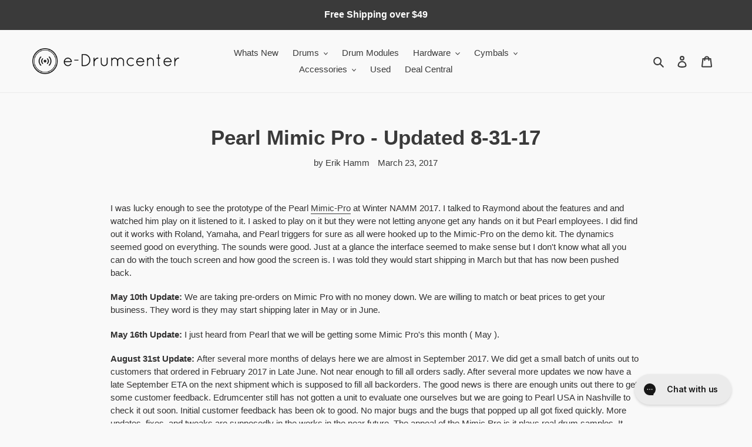

--- FILE ---
content_type: application/javascript; charset=utf-8
request_url: https://searchanise-ef84.kxcdn.com/preload_data.8e4Y8J6f9r.js
body_size: 9587
content:
window.Searchanise.preloadedSuggestions=['ef note','hi hat','kick drum','mesh head','atv cymbals','drum trigger','snare drum','mesh heads','roland cymbal','bass drum','efnote pro','roland vad','roland td-27','efnote module','electronic drum kits','drum module','electronic cymbal','efnote 3x','mesh drum heads','atv adrums','roland snare','roland td-50','hi hat stand','pearl mimic pro','drum triggers','snare stand','used drums','roland td-30','efnote 5x','floor tom','drum rack','roland hi hat','efnote cymbal','lemon cymbals','roland cymbals','electronic drum cables','drum throne','kick pedal','ef note drums','roland module','double pedal','yamaha dtx','atv cymbal','drum head','efnote tom','roland td','roland tom','drum amp','roland drums','atv drums','roland td27kv2','cymbal stand','roland td 27','drum set','roland trigger','roland kick','alesis strike','efnote mini','efnote 7x','mimic pro','ride cymbal','efnote cymbals','roland v drum kick','alesis strike pro','efnote snare','alesis strata prime','roland td27','roland td-17kvx','alesis strike pro se','electronic cymbals','kick pad','dwe drums','drum tec','drum pads','trick pro 1v','drum modules','drum sticks','roland digital snare','roland kd','roland kick drum','roland used','atv tom','atv snare','efnote 3b','roland pdx-100','drum heads','roland pad','roland vad507','module stand','alesis drum','roland td-17','efnote hi hat','roland cables','roland vh-10','roland pads','roland vh 14d','roland cy-16r-t','drum pad','roland td17kvx','strata prime','roland rack','roland vad506','drum kit','atv hi hat','e drum','roland bass drum','roland pd','hawk custom','v71 drum module','roland td50','alesis nitro','electronic drums','pearl mimic','atv drum','tom mount','porter and davies','gewa g9','e drums','roland td17','used gear','roland pd-140ds','roland cy','roland cable','alesis nitro max','lemon hi hat','atv ad5','roland td 17 module','electronic snare','module mount','hawk snare','trs cable','kick trigger','roland spd-sx','roland vh-11','alesis strata','double kick pedal','cymbal mount','roland floor tom','roland td-27kv2','hawk drums','used module','drum amps','roland pda','roland vh-13','roland kd-10','roland v71','foam cone','anti-rotation parts','muzzio drums','roland mesh head','roland stand','roland clamp','hi hat controller','atv aframe','atv exs-5','efnote splash','roland td27kv','acoustic design','shell pack','dw hardware','roland td 50','electronic snare drums','drum monitor','rim rubber','roland mount','a frame','roland drum','atv hi hats','bass drums','porter & davies','drum mat','trick dominator','roland pda120-ms','hi hat pedal','atv splash','roland snare drum','drum rug','ef note cymbals','rubber rim','high hat stand','hi hats','high hat','roland mds','electronic kick','mesh drum head','roland td 17','trick drums','used roland','nux dm-8','snare pad','roland spd','roland vad306','roland toms','efnote floor tom','zildjian alchem e','hosa css','roland cone','roland vh14d','cymbal arm','gewa g5','lemon drum','snare drums','ef note 5','double kick','hi hat parts','atv china','atv module','no module','dw pedal','roland parts','roland pdx-12','roland td-17 module','rubber hoop cover','efnote pro drums','roland drum rack','roland bt-1','trick pedal','roland td 30','hosa cables','alesis strata core','ef note pro','cymbal pack','roland tom mount','roland drum module','efnote kick','roland td-27kv','kick drum pad','hihat stand','roland vad706','bass drum pedals','roland cymbal mount','tom stand','drum hardware','hardware pack','dw hi hat','kick patch','td27 module','drum amplifier','lemon china','atv ride','roland vh','roland foam cone','used cymbals','lemon cymbal','drum workshop','splash cymbal','kick drums','roland cy-13r','electric drum set','hi hat arm','roland hihat','roland head','pearl drums','bass drum beater','efnote expansion','go edrum','roland cy-14c-t','roland kd-180','roland pda100-ms','hi hat cymbals','iron cobra','drum thrones','roland drum set','tama hi hat stand','roland vad 507','china cymbal','roland kt-10','roland vh-14d digital hi hat','roland ride','cymbal stands','roland v drums','roland kd a22','roland pd140ds','efnote china','roland td50x','lemon ride cymbals','gift card','roland kit','roland td17kv','drum kits','electronic hi hat','td-27 module','roland upgrade','roland vad716','drum stand','hawk talon triggers','double bass pedal','hi-hat stand','edrum in','cymbal set','ef note 3x','used roland drums','efnote pro module','dw drum','atv expanded kit','roland mds rack','e cymbals','trigger cables','roland sensor cushion','a frame drum','atv kick','alesis cymbal','roland cymbal arm','dwe electronic drum kit','cable harness','roland digital ride','strata core','roland td30','roland piezo','zildjian alchem-e gold ex','roland 10 tom','roland sensor','roland cymbal stand','roland spd-30','electronic pad','td-50 module','roland crash','roland td-50x','atv electronic drum','anti rotation','2box drumit','td17 module','roland vh11','roland 27kv2','efnote tom mount','digital snare','rack tube','y cable','roland headphones','ef note cymbal','pearl mimic pro drum module','roland fd-9','yamaha pad','tom pads','roland electronic drums','roland v71 electronic drum module','atv ad-c18','gibraltar hardware','acoustic drum','roland pda140f-ms','roland digital','14 mesh head','td30 module','drum sounds','td-27 upgrade','yamaha ead10','roland td516','roc n soc','kick drum patch','roland snare stand','alesis nitro pro','efnote pro 707','roland pedal','alesis strata prime tom','yamaha dtx6k5-m','efnote crash','roland td-17kvx2','electronic hi hat cymbal','atv snare drum','roland noise eater','e bass drum','atv floor tom','roland vqd106','roland powerply','electronic bass drum','roland vad504','bass drum patch','cymbal boom','12 mesh head','roland kd 200','electric drum','korg mps-10','roland td716','efnote head','tom tom','efnote ride','hawk mesh head','roland td 50x','lemon hihat','18 mesh head','rubber hoop','roland 12 tom','single kick pedal','roland ride cymbal','drum sets','hart dynamics','usb cable','roland kick pad','ef note 7','vad506 electronic','roland cy-18dr','td 27kv2','electronic kick drum','internal drum trigger','atv exs','roland td 17 kvx','roland kick pedal','tama drums','cable set','roland td 27 module','roland pdx','head phones','electronic drum set','practice pad','roland pd-128','pad mount','roland pm-200','drum racks','ef note 5x','roland mesh drum heads','drum sounds custom','atv ride cymbal','drum pedals','f note','roland td 30 module','lemon splash','yamaha cymbal','roland vad 503','td 50 module','trick double pedal','hardware kit','cymbal cable','roland hat','efnote cymbal stand','roland td50 module','electric drums','alesis module','roland td-17kv','atv kick drum','user kits','roland cy-12c','roland vh-14d','electrónic drum','roland pda120l-bk','roland cy 18dr','efnote expansion pack','roland pds-20','efnote efd','roland custom','hi hat clutch','edrum cable','roland td-07','roland spd 30','spd sx pro','atv kit','tom pad','roland td-50kv','nitro max','efnote kick drum','roland hi-hat','efnote 8 tom','roland bt-1 bar trigger','nux dp-2000','lemon snare','kick tower','roland kd-140','atv head','cymbal trigger','roland vad307','atv crash','drum samples','dtx pro','roland vh10','pdx-8 mesh pad','simmons drum','roland vad 306','upgrade pack','for roland electronic drums','drum key','crash cymbal','rack clamp','roland usb cable','roland td 27 kv','e cymbal','trs cables','ef note module','roland drum mat','td27 upgrade','lemon ride','roland bass drum pad','roland td-30kv','roland td713','electronic drum kit','atv exs-3','alesis strike-multipad','efnote drum module','strike pro','double pedals','expansion pack','alchem e','efnote pro 700','kick beater','speed cobra','roland octapad','roland td 27kv2','yamaha dtx8','roland wt-10','efnote bass drum','roland v-drums','monitor speaker','electronic china','roland digital hi-hat','roland bass','boom arm','roland foam','sales tax','roland cy-5','roland vad503','roland vh 10','roland electronic kick drum','td 27 kits','dwe shell pack','roland td07','ef note tom','atv mesh head','used drum kits','8 in toms','hoop rubber','contact phone','hihat controller','electronic tom','vic firth','hosa cable','ed note','atv k18','roland drum pads','drum tech','roland td07kvx','roland wireless','roland vad 706','efnote hihat','digital ride','roland drum amp','kick drum pedal','efnote snare drum','hawk mesh heads','spd-sx pro','e kick drum','sample pads','in ear monitor','roland pd-108-bc','roland cy18dr','efnote stand','electronic snare drum','bass pedal','tom holder','zildjian alchem-e','roland hpd-20 handsonic','atv hi-hat','roland kd140','roland vad 506','piezo trigger','roland pm-100','roland cy-14c','roland dcs-10 stand','roland drum kits','custom kit','roland cy-15r','edrum sticks','roland heads','trigger cone','powered speakers','roland kd120','roland beater','splitter cable','drum trigger kit','roland pd 140ds','atv ad','roland hardware','roland rt','custom sounds','td-30 module','e drum module stand','roland drum kit','efnote 7 module','lemon t950','roland kd10','direct drive','roland kd180','td 17kvx','2box drumit 5','roland vh13','atv exs5','roland triggers','efnote 5 package','roland cy16','trigger cable','roland 10 rack tom','roland cy-8','roland modules','roland drum modules','pearl hi hat','roland kd 140','rubber rims','roland cable set','noise eater','roland hi hat pedal','pearl throne','hi hat stands','used electronic drum kits','efnote drums','roland crash cymbals','td50 upgrade','store hours','zildjian cymbal','used drum','bass drum pad','drum pedal','td 50x','wt-10 wireless','hawk heads','drum beater','alesis snare','pearl emerge','snare trigger','roland hi hat cable','roland td-50kvx','acoustic conversion','efnote snare 14','tom clamp','roland spd-sx pro','efnote cable','remo silentstroke','roland rack clamp','roland clutch','roland electronic drums set','yamaha drums','drum case','roland trigger cone','efnote 707 pro','porter davies','yamaha dtx8k mesh','talon 3 trigger','roland pd128','roland td 50 module','efnote dark','drum stick','td25 module','roland td50kv2','remote hi hat','multi pad','roland td-25','efnote 3 module','gibraltar stand','roland pd-128s','tama throne','roland hi hats','roland kda22','e drum kit','atv bass drum','ef note mini','roland module mount','roland cy 14 c','gewa electronics','roland pd-85','roland vad516','yamaha used','efnote pro 701','roland mesh','used pads','efnote bass','roland kits','sensor cushion','roland kd-120','roland pd 128s','td-17 module','roland cy 16','base drum','atv expanded','cymbal pad','roland td 25 module','v drum','add ons','roland td-30 module','nitro pro','low volume cymbals','drum tom','spdsx pro','ez drummer','efd-tm5 tom mount','trigger pad','efnote mount','electronic floor tom drum','kick drum pads','roland replacement','used alesis pad','22 kick drum','roland td27 module','roland pda120l','atv 16 crash','efnote 3x electronic drum kit','dwe cymbal','shell wrap','atv stand','drum splitter','nux dm7x','efnote 5 module','alesis cymbals','atv 18 ride','roland drum head','free shipping','2 ply mesh heads','roland throne','atv adrum','roland mdy-25','used kits','drum software','pearl icon','roland drum racks','22 mesh heads','rack tube straight black','gewa g5 pro bs5','lemon crash','roland td-20','roland upgrade pack','alesis strike module','atv ad-h14','trick drum','trick pro','superior drummer 3','roland kd-85','roland 14 electronic snare drum','drum mesh head','used kick drum','acoustic drum triggers','kdp-5 pad patch','pd 140 ds','roland cy14c','drum shells','roland kt-9','efnote 7 pro','atv hihat','roland e drum','cymbal boom arm','tom arm','cowbells for roland v','roland harness','roland td1','edrum pad','hawk flight','hi-hat pedal','roland cable snake','nux dm8','roland td 07kvx','roland cy12c crash','roland td 25','splash mount','used cymbal','roland 20 drum','roland v pads','atv china cymbal','snare pads','dw throne','roland pm','superior drummer','double bass','drum stick holders','mds rack','alesis strata 10 tom','roland digital upgrade pack','efnote hi hats','roland v-drums td-27kv 2','roland 16 cymbal','electronic 14 snare','efnote amp','rubber rim protector','efnote pro 500','dw 3000 pedal','roland pd 128','pearl pedal','ef note 5 ex','roland td-07kvx','roland vh-10 hi hat','internal trigger','efnote tom drum','hi hat mount','kat drum','efnote 10 tom','roland vad706 electronic','atv a','roland td-50 module','roland cy-12','strike multipad','expansion kit','l rod','bass drum trigger','roland vh14','roland td module','roland pd85','gewa g3','roland td17 module','alesis pro','roland vdrum','roland 22 conversion kit','roland vad 307','roland td-07dmk','spd sx','roland tm-2','efnote splash cymbal','iron cobra 600','electronic hi-hat','hi hat cymbal','roland td25','alesis mesh','roland td316','white mesh heads','trigger io','roland pd 100','roland vh 14','efnote mesh head','electronic toms','zourman drums','kd 180l','strata module','14 electronic snare','roland td-27 upgrade pack','v drum mount','efnote crash cymbal','edrum kits no module','black oak','hand drum','10 mesh tom','13 mesh head','rack tom','roland kd-12','alesis surge','roland td 20','roland rh300v headphones','td 20 module','atv drum module','porter and','efnote 7x module','trigger modules','roland kd-220','efnote x','roland quiet','lemon snare drum','efnote heads','gibraltar rack','bass drum pedal','cow bell','atv adrums artist','td27 harness','low volume','roland mh2','snare drum trigger','roland cy16r','gift cards','cymbal triggers','roland drum stand','atv ad5 electronic drum module','v71dp digital','tru trac','tama speed cobra','mds stg2','alesis strata club','strata club','roland td10','pa speaker','roland mdy','kd a22','e drum cables','efnote 16 cymbal','16 mesh head','used drum modules','ef note 3','e hi hat','3 ply mesh head','fnote 3x','roc n soc nitro throne','pearl export','alesis kick drum','dwe drum cymbal','drums with no module','roland kd200','trick hi hat','atv heads','roland sensor cushion for roland kd-9','cy 16 rt','drum tec mesh','roland e drums','roland drum rug','roland vad 504','td 27kv','aframe electronic','roland pd-125','cymbal hi hat','efnote toms','roland stands','strata prime module','tama double pedal','td27 kv2','hi hat roland','used efnote','roland arm','vh-14d digital','td27 cable','kick drum head','roland kd12','alesis hi hat','atv ad-c16','kd-120 parts','efnote kit','bar trigger','roland rt-30','hat pedal','atv electronic','electronic crash','pd-14dsx digital snare','dw double pedals','roland powerply mesh','snare drum stand','roland td 25kv','roland v51','atv exs-5 electronic drum kit','yamaha dtx6k5m','hi hat 14','roland mesh heads','snare head','drum cables','dw electronic','electronic drum pedal','roland vh-11 electronic','roland cy-12c-t','electric snare drum','trick drum pedals','efnote 5 expansion','digital hi hat','roland td07kv','r drum','roland vad 716','zil 20 e ride','fd-9 hi-hat','dw snare stand','roland pd 108','td27 digital pack','audio interface','double kick pedals','ef note 7x','strike module','13 inch snare','roland kd 120','efnote used','atv exs 5','edrum case','electronic pads','roland module stand','atv hat','yamaha pcy','v moda','kick drum beater','efnote 11 tom','efnote 501 pro','go edrum hi-hats','powered speaker','gator bags','mesh pad','sound module','pro1-v black widow bigfoot double pedal','efnote 12 snare','user kit','pearl mirror chrome','atv drum kit','electronic kick pads','roland mdh','ef note hihat','efnote 703x','cable snake','roland kd180l','sample pad','dual tom stand','fx cymbal','efnote snare stand','yamaha dtx 10','roland amp','roland kd-180l','atv xd3 sound module','roland td 1','roland vh-12','roland pda120','efnote drum kit','hawk mesh','efnote mesh','alesis modules','v71 module','alesis drum pad','tom mount efd-tm5','efnote 3 style b','atv toms','roland td 07','custom kits','pro module','atv xd3','roland td 516','drum beam','alesis strata snare','used drum rack','roland vh-14d clutch','roland vqd','efnote 707 complete set','roland cushion','r cymbals','yamaha xp','efnote package','roland pdx12','efnote china cymbal','roland pdx100used','roland rubber','roland pda120ls bk','roland amplifier','roland td-07kv','advanced drum','trick bigfoot','roland pd-12x','mounting plate','roland snare digital','audio technica','efnote black','spd s','ef note snare','roland tm6-pro','kick drum triggers','ad5 atv','atv standard kit','trick pedals','efnote 3x package','roland drum sets','base drum pedal','roland pd108','roland snake','roland pm 200','hawk snare drum','efnote 13 floor tom','roland pda100l','roland td-17 kvx','muzzio cymbals','roland thin cymbal','yamaha dtx10','efnote 14 hi hats','3 zone ride','1/4 to 1/4 trs','atv cymbal stand','td 17 kvx2','lemon drums','gewa g9 pro 5','12 mesh roland','roland cy12','hi hat control','kick pedals','dw e','dw machine direct drive','roland td11','atv cable','f kick','yamaha headphones','floor toms','electronic drum sets','open box','drum tech drums','mds stage','v drums','e snare drum','efnote hi hat and module','roland td-10','real feel','laptop stand','roland drum pad','lemon bass drum','14 inch mesh head','roland spd-one','atv mesh','roland vh-14','roland pack','atv standard','roland td-1dmk','roland vad307 electronic drum kit','roland open box','in stock','atv 10 tom','kick trigge','midi cable','atc cymbal','snare electronic','roland boom','roland td17 kvx','dtxpro x','trigger pads','roland td17kvx2','alesis snare drum','efnote traditional kit','atv mimic','efnote 12 cymbal','roland hi-hat stand','snare efnote 7','nux dm','2 box module','evans patch','td-20 lcd screen','yamaha dtx8k','atv ad5 module','atv cymbal pack','dw hi hat hardware','td30 drums','used drum sets','roland mds50k','pearl snare stand','roland ec 10','alesis tom','roland cy-16r-t electronic crash ride cymbal','roland pd 85','hi hat foot pedal','roland td 30kv','drum bags','splash cymbal mount','roland kd 220','replacement cone','roland vmh-d1','ef note 3b','roland kd-140-bc','roland cym-10','roland cymbal boom','roland spd sx pro','foam trigger cone','tama snare stand','mesh pads','ef note hi hat','kick drum trigger','td-25 module','roland pda100','roland 8 pad','roland go mixer','trade in','kd-a22 kick','roland hi hat stand','roland dcs-10','tama club jam','pearl kick','roland racks','efnote 5x module','20 mesh head','roland 50x','yamaha tom','alesis nitro max drum module','drum practice pad','roland td-50k','digital upgrade','roland pdx8','tama iron cobra','tama hh205','arc cymbal','gewa drums','pearl drum','drum rack hardware','roland cy13r','roland kd-9','atv 13 tom','roland vh 12','roland cy 14','v drum wraps','e snare','roland 10 mesh','efnote 5x electronic drum kit','kd-180-l 18','yamaha snare','yamaha rhh135','roland pd-105','kick patches','go edrum 360','roland td-25kv','alesis strike drum module','electric drum kits','roland module used','efnote pads','atv tom holder','aframe drum','roland tom pads','roland triple cymbal','lemon splash cymbal','td-50 upgrade','pdp concept','ts cable','gibraltar drum module stand','roland cymb','midi cables','roland cymbals cy t','sd card','arc cymbals','bass drum triggers','drum cases','roland pda120 ls bk','efnote rack tom','dw drums','roland 12 snare','drum kit samples','at drums','vh 10 roland','roland td 17kvx','mesh snare','atv adrums standard','e drum module','drum patch','use drums','memory lock','roland trs silver','roland pd 140','roland kick trigger','roland monitor','roland pd 125','roland 3 ply mesh head','roland 10 to','full electronic drum kits','atv exs-5sk','boom stand','roland rim','td-17 cable harness','roland td27dp','iron cobra double','roland td-12 module','kick pedal beater','tama hi hat','digital pack','ezdrummer3 software','roland mh2-12 12','roland cy-14','atv 13 snare','used electronic drums','yamaha pads','er note','roland package','roland anti rotation','td-30kv roland v-drums','roland digital hi hat','high hat pedal','roland cy 14 t','mesh drum head pad','roland cy 15r','roland kd-200','roland drum heads','cymbals used','roland drum key','atv artist','roland pipe','18 drum head','efnote sfx','roland pdx100','bass head','roland td-50kv2 v-drum','roland cymbal parts','frame drum','mesh head 13','roland kick drum kd 220','roland wingnut','dw edrums','electric snare','foot switch','pearl double pedal','roland pdx-8','efnote pad','td-50x upgrade','roland td-20x','pearl demon drive','roland bar trigger','foot pedals','dual tom','keyboard stand','roland bt1','3 ply mesh heads','efnote 12 tom','vh roland','roland hi hat controller','hi hat sensor','pearl bass drum','efnote pro 706','atv a drum','edrum amp','e drum stand','roland pd12x','roland td 25 snare head','pdp double','14 drum head','efnote cables','roland cable harness','mesh head kick drums','alesis strata prime snare','pdx-8 8-inch snare','14 floor tom','electronic kick drum tower','tom mount stand','bass drum 20','yamaha dtx 6k5m','alesis strata cymbal','atv xd','strata prime drum module','tom cable','roland 14 cymbal','roland 12 pad','yamaha module','18 in ride','14 hi hat','16 floor tom','roland dbs-10','unlock cymbal','efnote pro 703x','hawk trigger','roland td-02','roland cy-15','td 27 module','td713 electronic','efnote electronic drum kit','roland sp','real feel mesh','roland acoustic','roland kd-180l-bk','alesis tom pad','music stand','roland td-11','roland 128 tom','rack mount','effects cymbal','pearl kick pedal','strata core module','set drums','yamaha dbr 15','f note pro','alesis nitro max electronic drum set','e pro drum kit','roland trigger cable harness','pad stand','electric kick drum','roland 128s','trigger bar','roland pd-140','lemon tom','kick head','zildjian drums','event monitor','edrum go','drum rack tube','dw 5000 double','roland td-3','14 mesh heads','hit hat','trick drum pedal','roland pd-140d','mixing board','efnote hh stand','tom and cymbal','kdp-5 patch','alesis cymbal stand','efnote mesh drum heads','roland td-17kv2','vic firth 5a','roland td 12','power supply','roland drum monitor','carry case','yamaha dtx cymbal','pearl eliminator','roland tom clamp','roland head pad','roland ne 10','efnote modules','pearl crystal beat','alesis drums','efnote pro 705','roland tom 12','roland td-4kp','roland bass drum pedal','direct drive pedal','td-27 digital upgrade','roland clamps','efnote white','roland t clamp','roland kda-22','portable electronic drums','electronic drums used','yamaha pedal','dw kick pedal','kd120 cushion','hi hat stand dw','roland td-12','roland pd128bc','td-27kv2 electronic','kick drum roland','mesh head 20','roland kd-a22','atv mimic pro','efnote 14 snare','roland vad 10 tom','efnote pro 707 complete','roland kick beater','roland td30 module','vh 14d','roland upgrade kit','efnote hat','roland td-11k','alesis pad','drum mount','kick sensor','roland crash cymbal','silver cable','expanded kit','roland kd 10','dw hi hat stand','cymbal stopper','roland 16 crash','tama kick drum pedal','three zone','black widow','roland splash','roland 14 floor tom','drum hoop','roland td50k2','trick bigfoot double pedal','roland td12','pda 120l','roland handsonic hpd-20','used floor tom','roland mh2-16','atv pad','alesis amp','atv xd-3','roland rotation','efnote drum','roland kt10','a frame electronic','pearl mount','bass kick drum','electronic hand','yamaha hi hat stand','roland rh-300v v-drums headphones','two high hats','kick drum mesh','used hi hat stand','12 in mesh drum head','qsc k12.2','ef note oak','dwe 5 piece shell pack','tama drum throne','lemon kick pad','bass drum head','drumtec kits','8 drum pad','alesis drum module','td50x upgrade','roland vad 12','roland pd-125x','pad head','roland silver','efnote kits','demon drive','kick dru','roland td-20x module','roland bracket','mimic pro module','cross stick','nux dm-210','roland vad 103','talon triggers','rim guard','wing nut','roland snare drum stand','roland silver cable set','acoustic triggers','rack toms','roland bundle','black rack tube','drum module holder','direct drive kick pedal','drum snare','stand tom','atv drum set','practice pads','atv a drums','8 mesh head','td 30 roland drums','efnote 18 crash','roland td-15','roland pd-14dsx','existing electronic drum kit','roland td71','cy 15r','roland cy-14r-t','t clamp','trick pro1-v','roland vad toms','13 electronic snare','roland mds stage','hh205 hi hat stand','yamaha electronic bass drum','mdy std','mesh head 18','pearl module','foam cushion','atv drum kits','trigger mount','cy 13r','hh stand','xd p13','td 11 kv','yamaha kick pedals','pearl hi hat stand','roland cr 10','efnote black oak','efnote ride cymbal','td50dp digital','atv drum heads','d drum','mesh drums','roland 17kvx','8 inch tom','roland td 9','drop clutch','yamaha kick pedal','korg wavedrum','alesis strata 12 tom','dw shell pack','roland pad 6 v-drum','22 mesh head','dw 3002 double','pearl s1030 snare stand','mds compact','e drum set','alesis strata module','drum trigger pads','roland rd','drum tec pro 3','roland cy 5','beginner drum set','roland kd-7','td-27 pack','vh-10 controller','roland 27 kv','roland fd9','roland shell','tom stands','nux dp 2000','tama pedals','alesis ride','roland cymbal 14','e drum monitor','alesis max','electronic ride','drum sample pad','strike pro module','yamaha pcy155','mesh drum head 14','roland spd one','vst sounds','roland silver cable','roc and soc','roland c5400133r0','18 inch ride','lemon floor tom','used roland drum set','yamaha dtx522k','efnote pro 507 complete','internal drum triggers','mps-10 drum','efnote 20 inch ride','yamaha dtx6','drum machine','sales large','edrum kits','ef note splash','rotation stopper','roland drum triggers','drum stick holder','videos online','snare drum pad','yamaha trigger','7x module','bass pad','atv mount','kd-120 cone','or roland td17','innovative instruments','roland vad103','atv pads','ad-t10 rack tom','roland pda140f','vad507 electronic','cy 16 c t','hat controller','practice kit','roland td07dmk','lemon 14 hi hat','dominator double','roland td-27 harness','roland nut','china atv','roland td-9','roland v drum','roland kd-8','roland spdsx pro','hawk talon','cymbal nut','axis pedal','alesis nitro mesh','de double ki','drum stick electronic','roland vh-13 13','dwe snare','roland td-50k2','roland 14 vh-14d digital hi-hat','plastic beater','multi clamp','replacement cone roland','electronic drum racks','yamaha cymbals','roland pd128s','mesh drumhead','roland v-drums acoustic design vad503','drums atv','frame electronic','cymbals pack','pad tom roland','td316 electronic','bluetooth module','alesis strata ride cymbal','12 inch roland pads','16 bass drum','roland cones','roland td-27kv2 electronic drum kit','screw roland','dw soundworks','dw software','vad716 kit','black drum rack','alesis kick','e f note 3b','roland drumlink','quiet drums','drumlink wireless','12 inch tom','dtx6k5-m electronic','roland td27 kv2','simmons kick','v kick','roland v 71','hawk usa','roland vad716 electronic','dwe head','roland drum parts','roland cymbal case','7a drumsticks','td-50kv2 v-drum','roland high hat stand','cy-14r-t crash cymbal','kd140 used','td roland','vh11 hi hat','trick double','roland v drum kick head','snare stands','ef note floor tom','f note module','dw snare','roland pda100l-bk','2box drum modules','ef note cymbal stand','audio cable','cymbal arms','hi-hat controller','roland td-1','alesis core','mapex double kick pedal','roland td 17 kv','electronic tom pads','hawk talon trigger','roland td-27 module','dw 5500ta','power cord','roland need','gretsch ct1-0710t-bs','roland td 1kv','pearl pro','roland anti-rotation','roland mdy-std mount','yamaha dtx pro x drum module','apc-33 clamp','yamaha dbr12','td-27 cable','roland rubber hoop','atv 14 crash','roland cy-13','dw dwe','kd 10 kick drum','lemon ride cymbal','atv 18 cymbal','gruv-x arc','h200p single kick pedal','atv rubber hoop','roland foam replacement cone for','efnote 7 expansion','pearl cymbal','roland replacement cone','kick patches drum','yamaha double pedals','nux dp2000','18¨ride cymbal','cymbal part','eff note','roland expansion','roland kd 10 replacement','roland td-27 drum module','crash stand','trick hi-hat','td1 dmk','yamaha pcy135','cymbal crash','roland v drums acoustic design 5 series','drum speaker','vh-11 sensor','drum tec pro 3 snare','iron cobra hi hat','efnote pro 501','roland tom stand','alesis command','roland pad mount','pds-10 stand','gibraltar 6713e','alesis drum triggers','td 07kv','edrum cymbal','roland cy 15','roland vh12','mds grand','roland mds standard 2','5 piece drum set','yamaha rack','strike amp','roland l','pearl stand','roland digital upgrade','roland td-25k','kick double pedal','pork pie throne','tama hh','alesis prime','drum tec heads','roland rack mount','high hat control','kd pedal','hoop cover','kd 10 cushion','three mesh heads','atv 18 mesh replacement head','pearl electronic drums','roland td-27kv2 v-drums kit','vh-12 clutch','dw snare drum','roland td07 kvx','efnote effects cymbal','atv aframe electronic drum','internal triggers','pearl mimic pro module','used acoustic drums','roland pd8','hawk kick drum','yamaha stand','roland td 27 kv2','drum workshop hi hat stand','dw kick','gibraltar 6713e percussion','best kit','roland td-12 parts','707 complete set','13 rubber snare rim','roland td-1k','dw 3000 single kick pedal','roland td-30 modules','double tom stand','axis drum pedals','drum cable','roland kt','roland 12”tom','yamaha dtx400','alesis arc','pd-108-bc rack tom','usb cable for roland digital','roland mat','td module','roland rt30','used sets','roland custom kits','trigger assembly','roland td-1kv','td-27 user kits','roland v-drums td-27kv2 electronic drum kit','hoop rubb','20 bass drum','atv mesh heads','real feel mesh drum head','roland td9','kd-10 mesh','field electric cymbal','roland v drum toms','efnote 16 crash','alesis kick pad','pearl mimic-pro','atv ad-s13','efnote hardware','td 1dmk','roland hat stand','cross stick trigger','atv ad-c14','acoustic drum trigger','hosa css-110r','roland hoop','ride cymbals','electric bass drum','roland cy14','field cymbal','alesis bass drum','roland v71dp','td50 module','pearl rack','e drum kits','roland hi hat sensor','at splash','pdp pedal','roland hi hat clutch','roland vad floor tom','efnote splash cymbal mount','full kits','financing options','roland snare head','edrum monitor','dw hardware pack','roland hi hat trigger','roland td20','pdp direct drive','atv ad-k18','22 drum head','atv pro','3 ply mesh','ed note cymbals','stand pack','roland 10 drum pads','mount electronic','trick low mass','atv splash cymbal','zildjian electronic cymbals','v drum hardware','atv adh14','roland spd sx free samples','hardware package','vad706 used','mesh head 14','roland tm6','efnote dark crash','td 50 kv','fnote pro','used e kits','atv basic','12 in pad','phone number','kd-10 kick','roland snare pad','roland spd pro','yamaha dtx6k3-x','roland hats','digital hi-hat','kd10 head','efnote 3x module','lemon cymbal pack','roland td25kvx','roland pd-12','dw 5000 hi hat stand','atv basic kit','stick bag','efnote pro 703','sound packs','efnote 3 x','vad 10 tom','pdx-100 electronic','roland accessories','atv ride cymbals','at percussion','roland fantom','roland pd-128-bc','drum tec real feel','kd-140 trigger','roland cy-18','shell kit','roland td1dmk','gibraltar 5707 hi hat stand','roland tm','roland crash ride','roland pds-10 stand','yamaha drum modules','roland v-drums td-17kv electronic drum set','rim trim','atv used','strike pro se','roland rt-30k','muzzio stand','efnote pro 7','roland td27 upgrade','mesh head 12','dtx pro module','pearl e/merge','edrum cables','atv ex','drum clamp','efnote efd tom','piano stand','yamaha dtx 6','dw cymbal stand','electronic heads','build a rack','roland tom pd','roc n soc nitro drum throne','atv ad s13','gibraltar 5707 hihat stand','tama lite hardware','drum be','ef note kit','dw 5500ta hi hat stand','speed cobra 310','alesis 12 drum pad','alesis strata core rack','zourman drums hi‑hat conversion kit','roland v71 upgrade','roland v quiet','kick firth','efnote 13 tom','used roland kit','hybrid drum set','the click','no kick pad','roland quiet design','efnote tom pad','yamaha dtx8k-m','all electronic drum sets','td 27 cable harness','drum link','acoustic drum kits','14 hi hats','16 cymbal pad','module roland','electronic drum parts','edrumcenter roland td-27 user kits','bass drum conversion kit','dwe soundworks','td716 electronic','dual zone snare trigger','hihat cymbals','cable splitter','drum parts','efnote 701 pro','lemon kick','bass kick','firth drum sticks','rim trigger','used at drums','v71 upgrade','bass guitar','alesis strata core module','electronic snares','roland t','drums set','roland octopad','roland vdrum 12 inch head','vh 11 roland','td-50 cable','roland fd-8','dw9000 kick','quiet beaters','atv drum rack','kd-140 foam','audio front','cymbal triggering','dm10 pro','lemon toms','pearl em-ebp kick drum','drum etc','efnote pro 707 complete set','atv exp','silent mesh heads','roland used cymbal','trigger to usb','cy 12c','drum riser','roland digital cables','headphone cable','td 30 kit','gator drum bags','atv 10 cymbal','roland td-25kvx','stereo cables','roland rh300v','piezo pickup','drums foot','hat mount','dw beater','drive shaft','efnote drum heads','1/4 right angle','ac cymbal','roland kd 140 pad','pearl hardware pack','roland tmc-6','td 27 cable','ef note drum head','remo silent','realistic drum pedal','wireless dw drums','ac t','mesh kick','efnote power supply','atv xd-k13','e drum its','yamaha dtx502','atv drums with td-50','alesis cymbal kit','kick bass drum','user kits for roland td-50x','gewa cymbal','roland 14 crash cymbal','roland v-drums td-27kv2','atv cables','triggers kits','edrum set','roland trigger pad','ad-s13 snare','roland 12 mesh head','vh-10 clutch','sensory percussion','roland pds-20 stand','double tom mount','pd 140ds','dw 9000 double kick','kick kd-200-ms','efnote 5 hardware','roland double pedal','roland pa 14','roland td50 digital pack','vad floor tom','roland cable clear','12 in roland toms','thomas lang','side mount','beginners drum','roland rdh100','used roland drum kit','pd 108 bc','advanced drum amplifier','roland acoustic design','drum set no module','parts for','efnote 3x cymbal stand','50x module','rt trigger','14 inch snare','atv atv cymbal','roland bass drum 20','ef note heads','roland integra7','roland td v-drums','kd-120 foam','roll n so','go edrum hi hat','alesis 10 inch snare','drum drum heads','8 efnote tom','metallic rubber','td-50 pack','trigger interface','drum stands','ef note kick','roland kick conversion kit','used atv cymbals','roland pda 120','set drums complete','mds clamp','adt module','roland v','roland pd85bk','efnote-5x kit','electronic hand drum','hawk toms','roland td-1dmk v-drums','nylon sticks','kick beater pads','effect cymbal','12 pda120l-bk','double bass drum','gold ex','double tom','efnote 15 tom','roland digital upgrade package','roland 12 mesh head drumhead','unlock cymbals','roland 14” cymbal','module sound','pearl clamp','yamaha anti rotation','kd 120 cushion'];